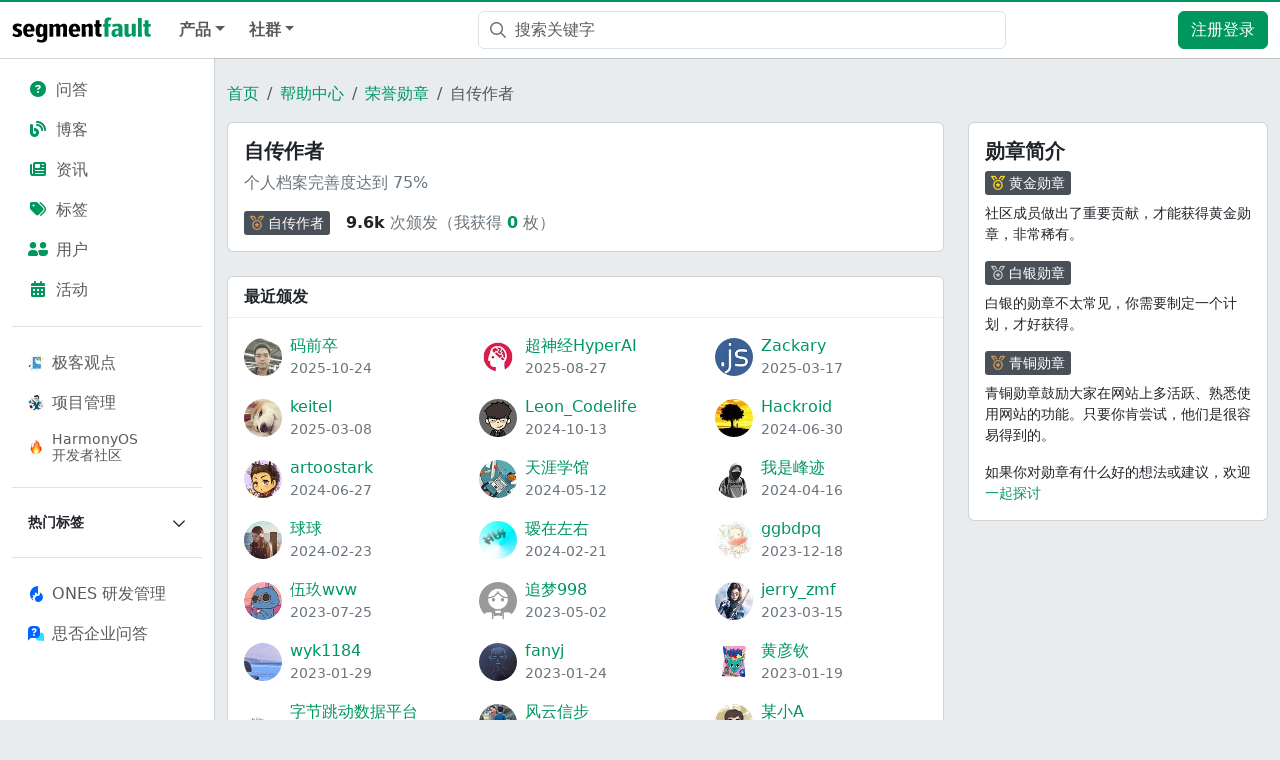

--- FILE ---
content_type: text/html; charset=utf-8
request_url: https://segmentfault.com/help/b/1120000000161424
body_size: 11781
content:
<!DOCTYPE html><html lang="zh"><head><meta charSet="utf-8"/><title>自传作者 - 勋章 - SegmentFault 思否</title><meta name="keywords" content="SegmentFault,思否,开发者社区,技术新闻资讯,技术问答社区,技术博客,技术笔记,技术号,技术圈,技术直播,在线编程,开源社区,开源项目,程序员,云计算,AI,区块链,前端,后端,小程序,安全,运维,软件开发,编程,cto,javascript,php,python,java,ios,android"/><meta name="description" content="SegmentFault 思否是中国专业的开发者技术社区。我们以技术问答、技术博客、技术课程、技术资讯为核心的产品形态，为开发者提供纯粹、高质的技术交流平台。"/><meta name="userId" id="SFUserId"/><meta name="userRank" id="SFUserRank"/><meta name="viewport" content="width=device-width, initial-scale=1, viewport-fit=cover, user-scalable=no"/><meta rel="apple-touch-icon" href="https://static.segmentfault.com/main_site_next/prod/touch-icon.png"/><meta name="msapplication-square150x150logo" content="https://static.segmentfault.com/main_site_next/prod/touch-icon.png"/><meta http-equiv="X-UA-Compatible" content="IE=edge, chrome=1"/><meta name="renderer" content="webkit"/><meta name="alexaVerifyID" content="LkzCRJ7rPEUwt6fVey2vhxiw1vQ"/><meta name="apple-itunes-app" content="app-id=958101793, app-argument="/><meta property="qc:admins" content="15317273575564615446375"/><meta name="msapplication-TileColor" content="#009a61"/><meta name="baidu_union_verify" content="361d9f81bc56b8d1183231151d2b8012"/><meta name="sogou_site_verification" content="MKVKCoIjwL"/><meta name="360-site-verification" content="737314c9bf48873a1a0a22295203d9d1"/><link rel="shortcut icon" type="image/x-icon" href="https://static.segmentfault.com/main_site_next/prod/favicon.ico"/><link rel="search" type="application/opensearchdescription+xml" href="/opensearch.xml" title="SegmentFault"/><link rel="alternate" type="application/atom+xml" href="/feeds/questions" title="SegmentFault \u6700\u65B0\u95EE\u9898"/><link rel="alternate" type="application/atom+xml" href="/feeds/blogs" title="SegmentFault \u6700\u65B0\u6587\u7AE0"/><meta name="next-head-count" content="22"/><link data-next-font="size-adjust" rel="preconnect" href="/" crossorigin="anonymous"/><link rel="preload" href="https://static.segmentfault.com/main_site_next/prod/_next/static/css/8a2de9abf59d619c.css" as="style"/><link rel="stylesheet" href="https://static.segmentfault.com/main_site_next/prod/_next/static/css/8a2de9abf59d619c.css" data-n-g=""/><noscript data-n-css=""></noscript><script defer="" nomodule="" src="https://static.segmentfault.com/main_site_next/prod/_next/static/chunks/polyfills-c67a75d1b6f99dc8.js"></script><script src="https://sponsor.segmentfault.com/spcjs.php?id=1&amp;block=1&amp;repu=0&amp;v=5f0a9217&amp;withtext=1" data-nscript="beforeInteractive"></script><script src="https://static.segmentfault.com/main_site_next/prod/_next/static/chunks/webpack-f827bc7f33b5aa2a.js" defer=""></script><script src="https://static.segmentfault.com/main_site_next/prod/_next/static/chunks/framework-b06a93d4cd434123.js" defer=""></script><script src="https://static.segmentfault.com/main_site_next/prod/_next/static/chunks/main-7b0e951b1aa6f444.js" defer=""></script><script src="https://static.segmentfault.com/main_site_next/prod/_next/static/chunks/pages/_app-d9ad664265b76de4.js" defer=""></script><script src="https://static.segmentfault.com/main_site_next/prod/_next/static/chunks/52406-891f5d3ea09b3790.js" defer=""></script><script src="https://static.segmentfault.com/main_site_next/prod/_next/static/chunks/pages/Help/Badges/Detail-39c9e35cca0cca78.js" defer=""></script><script src="https://static.segmentfault.com/main_site_next/prod/_next/static/wxHxOHVnMicBUXuifk5O0/_buildManifest.js" defer=""></script><script src="https://static.segmentfault.com/main_site_next/prod/_next/static/wxHxOHVnMicBUXuifk5O0/_ssgManifest.js" defer=""></script><style id="__jsx-8212bfc022b4cdcd">#header-tsearch-toogle .input{padding-left:36px}#header-tsearch-toogle .icon-search{position:absolute;height:100%;display:-webkit-box;display:-webkit-flex;display:-moz-box;display:-ms-flexbox;display:flex;-webkit-box-align:center;-webkit-align-items:center;-moz-box-align:center;-ms-flex-align:center;align-items:center;top:0;left:0;padding:0 8px 0 12px}#header-tsearch-toogle .icon-search:hover{cursor:pointer}#header-tsearch-toogle .dropdown-toggle::after{display:none!important}#header-tsearch-toogle .dropdown-item.active,#header-tsearch-toogle .dropdown-item>a:hover,#header-tsearch-toogle .dropdown-item>a:focus{text-decoration:none;color:#262626;background-color:#f8f9fa}#header-tsearch-toogle .search-name{width:22px;display:inline-block}</style><style id="__jsx-2108a53d9090f1a0">.sidebar-wrap{padding:12px;width:228px}.sidebar-wrap .nav-link{color:rgba(0,0,0,.65)}.sidebar-wrap .nav-link.active{background-color:var(--bs-gray-300);color:#000}.sidebar-wrap .nav-link:not(.active):hover{background-color:var(--bs-tertiary-bg);color:#000}.border-translucent{border-color:var(--bs-border-color-translucent)!important}</style><style id="__jsx-80e8f5238e210d47">.collapse-indicator{-webkit-transition:all.2s ease;-moz-transition:all.2s ease;-o-transition:all.2s ease;transition:all.2s ease}.expanding .collapse-indicator{-webkit-transform:rotate(180deg);-moz-transform:rotate(180deg);-ms-transform:rotate(180deg);-o-transform:rotate(180deg);transform:rotate(180deg)}</style><style id="__jsx-d705a1e555cbe1c8">.badge-detail-wrap .title{background:rgb(190,242,121)}.modal-z-index{z-index:2}</style><style id="__jsx-2318472a05b06d33">.badge-userInfo-wrap .name{word-wrap:break-word;word-break:break-all}</style><style id="__jsx-f0a81635f9598fdb">.weixin-qrcode{background:url(https://static.segmentfault.com/main_site_next/prod/_next/static/media/qr-code-common.fff548d0.png)no-repeat;-webkit-background-size:contain;-moz-background-size:contain;-o-background-size:contain;background-size:contain;width:86px;height:86px}.popover .arrow{margin:0}</style></head><body><div id="__next"><div class="d-none d-lg-block text-center"><div id="OA_holder_5" class="OA_holder" style="display:none"></div></div><div id="root-top-container"></div><header id="sf-header" role="navigation" class="bg-white sticky-top d-flex justify-content-between align-items-center navbar navbar-expand-lg navbar-light"><button type="button" aria-label="Toggle navigation" class="me-2 navbar-toggler collapsed"><span class="navbar-toggler-icon"></span></button><div class="left-wrap d-flex justify-content-between align-items-center nav-grow "><a href="/" target="_self" class="me-3 me-md-0 me-lg-3 navbar-brand"><img src="https://static.segmentfault.com/main_site_next/prod/_next/static/media/logo-b.1ef53c6e.svg" width="139" height="26" class="d-none d-lg-block" alt="segmentfault"/><img src="https://static.segmentfault.com/main_site_next/prod/_next/static/media/sf-icon-small.4d244289.svg" width="30" height="30" class="d-block d-lg-none" alt="segmentfault"/></a><div class="d-flex d-lg-none align-items-center"><a href="/search" aria-label="搜索" class="d-inline-block text-center text-secondary position-relative" style="font-size:20px;width:44px"><i class="fa-fw far fa-magnifying-glass"></i></a><a class="btn btn-primary d-lg-none ms-2" href="/user/login">注册登录</a></div></div><div class="justify-content-between d-none d-lg-flex navbar-collapse collapse"><div class="fw-bold navbar-nav"><div class="nav-item dropdown"><a aria-expanded="false" role="button" class="dropdown-toggle nav-link" tabindex="0" href="#">产品</a></div><div class="nav-item dropdown"><a aria-expanded="false" role="button" class="dropdown-toggle nav-link" tabindex="0" href="#">社群</a></div></div><div class="px-3 flex-fill justify-content-center" style="max-width:560px"><div id="header-tsearch-toogle" class="flex-fill dropdown"><div class="position-relative dropdown-toggle" id="react-aria-3" aria-expanded="false"><div class="icon-search"><i class="far fa-magnifying-glass text-secondary"></i></div><form action="/search" autoComplete="off" class=""><input name="q" placeholder="搜索关键字" aria-label="搜索" type="text" class="me-sm-2 w-100 input form-control" value=""/></form></div><div data-bs-popper="static" class="w-100 dropdown-menu"><a href="https://www.bing.com/search?q=site:segmentfault.com%20" target="_blank" aria-selected="false" data-rr-ui-dropdown-item="" class="dropdown-item"><span class="search-name"></span>使用“Bing”搜本站</a><a href="https://cse.google.com/cse?cx=007438528117617975633:unedhtbhte0&amp;q=" target="_blank" aria-selected="false" data-rr-ui-dropdown-item="" class="dropdown-item"><span class="search-name"></span>使用“Google”搜本站</a><a href="http://www.baidu.com/s?wd=site%3Asegmentfault.com%20" target="_blank" aria-selected="false" data-rr-ui-dropdown-item="" class="dropdown-item"><span class="search-name"></span>使用“百度”搜本站</a><a href="/search?q=" target="_self" aria-selected="true" data-rr-ui-dropdown-item="" class="dropdown-item active"><span class="search-name">✓</span>站内搜索</a></div></div></div><nav class="p-0 navbar navbar-expand navbar-light"><div class="me-2 me-md-0 nav-item"><a href="/user/login" class="btn btn-primary">注册登录</a></div></nav></div><div class="d-block d-lg-none offcanvas offcanvas-start"><div class="offcanvas-header"><button type="button" class="btn-close" aria-label="Close"></button></div><div class="p-0 offcanvas-body"><div class="sidebar-wrap position-sticky bg-white border-end border-translucent overflow-y-auto w-100 p-3" style="top:48px;height:calc(100dvh - 48px)"><div class="flex-column nav nav-pills"><a data-rr-ui-event-key="/questions" class="nav-link" href="/questions"><i class="fas fa-fw fa-circle-question text-primary me-2"></i>问答</a><a data-rr-ui-event-key="/blogs" class="nav-link" href="/blogs"><i class="fas fa-blog fa-fw text-primary me-2"></i>博客</a><a data-rr-ui-event-key="/news" class="nav-link" href="/news"><i class="fas fa-newspaper fa-fw text-primary me-2"></i>资讯</a><a data-rr-ui-event-key="/tags" class="nav-link" href="/tags"><i class="fas fa-tags fa-fw text-primary me-2"></i>标签</a><a data-rr-ui-event-key="/users" class="nav-link" href="/users"><i class="fas fa-user-group-simple fa-fw text-primary me-2"></i>用户</a><a data-rr-ui-event-key="/events" class="nav-link" href="/events"><i class="fas fa-calendar-days fa-fw text-primary me-2"></i>活动</a></div><hr class="border-top opacity-100"/><div class="flex-column nav nav-pills"><a data-rr-ui-event-key="/site/thinking" class="d-flex align-items-center nav-link" href="/site/thinking"><img src="https://avatar-static.segmentfault.com/159/147/1591470715-67498d9667680_tiny24" class="me-2" width="16" height="16" alt="logo"/>极客观点</a><a data-rr-ui-event-key="/site/rdmanagement" class="d-flex align-items-center nav-link" href="/site/rdmanagement"><img src="https://avatar-static.segmentfault.com/297/875/2978758509-67498f579c239_tiny24" class="me-2" width="16" height="16" alt="logo"/>项目管理</a><a style="line-height:1.2" data-rr-ui-event-key="/brand/harmonyos-next" class="d-flex align-items-center font-size-14 nav-link" href="/brand/harmonyos-next"><img src="https://static.segmentfault.com/main_site_next/prod/_next/static/media/icon-brand-harmonyos.f1e421bb.png" class="me-2" width="16" height="16" alt="logo"/>HarmonyOS<br/>开发者社区</a></div><hr class="border-top opacity-100"/><div class="accordion accordion-flush"><div class="flex-column nav nav-pills"><div class="w-100 nav-item"><button class="text-nowrap d-flex flex-nowrap align-items-center w-100 fw-bold font-size-14 link-dark nav-link"><span class="me-auto text-truncate">热门标签</span><i class="collapse-indicator far fa-chevron-down"></i></button><div class="accordion-collapse collapse"><div class="w-100 nav-item"><a data-rr-ui-event-key="/t/javascript" class="text-nowrap d-flex flex-nowrap align-items-center w-100 nav-link" href="/t/javascript"><i class="me-2 far fa-tag"></i><span class="me-auto text-truncate">javascript</span></a></div><div class="w-100 nav-item"><a data-rr-ui-event-key="/t/前端" class="text-nowrap d-flex flex-nowrap align-items-center w-100 nav-link" href="/t/前端"><i class="me-2 far fa-tag"></i><span class="me-auto text-truncate">前端</span></a></div><div class="w-100 nav-item"><a data-rr-ui-event-key="/t/python" class="text-nowrap d-flex flex-nowrap align-items-center w-100 nav-link" href="/t/python"><i class="me-2 far fa-tag"></i><span class="me-auto text-truncate">python</span></a></div><div class="w-100 nav-item"><a data-rr-ui-event-key="/t/node.js" class="text-nowrap d-flex flex-nowrap align-items-center w-100 nav-link" href="/t/node.js"><i class="me-2 far fa-tag"></i><span class="me-auto text-truncate">node.js</span></a></div><div class="w-100 nav-item"><a data-rr-ui-event-key="/t/react" class="text-nowrap d-flex flex-nowrap align-items-center w-100 nav-link" href="/t/react"><i class="me-2 far fa-tag"></i><span class="me-auto text-truncate">react</span></a></div><div class="w-100 nav-item"><a data-rr-ui-event-key="/t/vue.js" class="text-nowrap d-flex flex-nowrap align-items-center w-100 nav-link" href="/t/vue.js"><i class="me-2 far fa-tag"></i><span class="me-auto text-truncate">vue.js</span></a></div><div class="w-100 nav-item"><a data-rr-ui-event-key="/t/php" class="text-nowrap d-flex flex-nowrap align-items-center w-100 nav-link" href="/t/php"><i class="me-2 far fa-tag"></i><span class="me-auto text-truncate">php</span></a></div><div class="w-100 nav-item"><a data-rr-ui-event-key="/t/laravel" class="text-nowrap d-flex flex-nowrap align-items-center w-100 nav-link" href="/t/laravel"><i class="me-2 far fa-tag"></i><span class="me-auto text-truncate">laravel</span></a></div><div class="w-100 nav-item"><a data-rr-ui-event-key="/t/go" class="text-nowrap d-flex flex-nowrap align-items-center w-100 nav-link" href="/t/go"><i class="me-2 far fa-tag"></i><span class="me-auto text-truncate">go</span></a></div><div class="w-100 nav-item"><a data-rr-ui-event-key="/t/人工智能" class="text-nowrap d-flex flex-nowrap align-items-center w-100 nav-link" href="/t/人工智能"><i class="me-2 far fa-tag"></i><span class="me-auto text-truncate">人工智能</span></a></div><div class="w-100 nav-item"><a data-rr-ui-event-key="/t/mysql" class="text-nowrap d-flex flex-nowrap align-items-center w-100 nav-link" href="/t/mysql"><i class="me-2 far fa-tag"></i><span class="me-auto text-truncate">mysql</span></a></div><div class="w-100 nav-item"><a data-rr-ui-event-key="/t/linux" class="text-nowrap d-flex flex-nowrap align-items-center w-100 nav-link" href="/t/linux"><i class="me-2 far fa-tag"></i><span class="me-auto text-truncate">linux</span></a></div><div class="w-100 nav-item"><a data-rr-ui-event-key="/t/ios" class="text-nowrap d-flex flex-nowrap align-items-center w-100 nav-link" href="/t/ios"><i class="me-2 far fa-tag"></i><span class="me-auto text-truncate">ios</span></a></div><div class="w-100 nav-item"><a data-rr-ui-event-key="/t/java" class="text-nowrap d-flex flex-nowrap align-items-center w-100 nav-link" href="/t/java"><i class="me-2 far fa-tag"></i><span class="me-auto text-truncate">java</span></a></div><div class="w-100 nav-item"><a data-rr-ui-event-key="/t/android" class="text-nowrap d-flex flex-nowrap align-items-center w-100 nav-link" href="/t/android"><i class="me-2 far fa-tag"></i><span class="me-auto text-truncate">android</span></a></div><div class="w-100 nav-item"><a data-rr-ui-event-key="/t/css" class="text-nowrap d-flex flex-nowrap align-items-center w-100 nav-link" href="/t/css"><i class="me-2 far fa-tag"></i><span class="me-auto text-truncate">css</span></a></div><div class="w-100 nav-item"><a data-rr-ui-event-key="/t/typescript" class="text-nowrap d-flex flex-nowrap align-items-center w-100 nav-link" href="/t/typescript"><i class="me-2 far fa-tag"></i><span class="me-auto text-truncate">typescript</span></a></div><div class="w-100 nav-item"><a data-rr-ui-event-key="/t/spring" class="text-nowrap d-flex flex-nowrap align-items-center w-100 nav-link" href="/t/spring"><i class="me-2 far fa-tag"></i><span class="me-auto text-truncate">spring</span></a></div><div class="w-100 nav-item"><a data-rr-ui-event-key="/t/程序员" class="text-nowrap d-flex flex-nowrap align-items-center w-100 nav-link" href="/t/程序员"><i class="me-2 far fa-tag"></i><span class="me-auto text-truncate">程序员</span></a></div></div></div></div></div><hr class="border-top opacity-100"/><div class="flex-column mb-4 nav nav-pills"><a href="https://ones.cn/?utm_term=ONES%C2%A0%E7%A0%94%E5%8F%91%E7%AE%A1%E7%90%86&amp;utm_campaign=%E9%A6%96%E9%A1%B5%E6%A0%87%E7%AD%BE&amp;_channel_track_key=myqX1C0f&amp;utm_source=%E6%80%9D%E5%90%A6%E8%BD%AC%20ONES" target="_blank" data-rr-ui-event-key="https://ones.cn/?utm_term=ONES%C2%A0%E7%A0%94%E5%8F%91%E7%AE%A1%E7%90%86&amp;utm_campaign=%E9%A6%96%E9%A1%B5%E6%A0%87%E7%AD%BE&amp;_channel_track_key=myqX1C0f&amp;utm_source=%E6%80%9D%E5%90%A6%E8%BD%AC%20ONES" class="d-flex align-items-center nav-link"><img class="me-2" src="https://static.segmentfault.com/main_site_next/prod/_next/static/media/logo-ones.2e4d7b04.svg" width="16" height="16" alt="logo"/><span>ONES 研发管理</span></a><a href="https://business.segmentfault.com/answer-ee" target="_blank" data-rr-ui-event-key="https://business.segmentfault.com/answer-ee" class="d-flex align-items-center nav-link"><img class="me-2" src="https://static.segmentfault.com/main_site_next/prod/_next/static/media/logo-answer.b0220a1c.svg" width="16" height="16" alt="logo"/><span>思否企业问答</span></a></div></div></div></div></header><div class="d-flex"><div class="sidebar-wrap position-sticky bg-white border-end border-translucent overflow-y-auto d-none d-lg-block" style="top:58px;height:calc(100dvh - 58px)"><div class="flex-column nav nav-pills"><a data-rr-ui-event-key="/questions" class="nav-link" href="/questions"><i class="fas fa-fw fa-circle-question text-primary me-2"></i>问答</a><a data-rr-ui-event-key="/blogs" class="nav-link" href="/blogs"><i class="fas fa-blog fa-fw text-primary me-2"></i>博客</a><a data-rr-ui-event-key="/news" class="nav-link" href="/news"><i class="fas fa-newspaper fa-fw text-primary me-2"></i>资讯</a><a data-rr-ui-event-key="/tags" class="nav-link" href="/tags"><i class="fas fa-tags fa-fw text-primary me-2"></i>标签</a><a data-rr-ui-event-key="/users" class="nav-link" href="/users"><i class="fas fa-user-group-simple fa-fw text-primary me-2"></i>用户</a><a data-rr-ui-event-key="/events" class="nav-link" href="/events"><i class="fas fa-calendar-days fa-fw text-primary me-2"></i>活动</a></div><hr class="border-top opacity-100"/><div class="flex-column nav nav-pills"><a data-rr-ui-event-key="/site/thinking" class="d-flex align-items-center nav-link" href="/site/thinking"><img src="https://avatar-static.segmentfault.com/159/147/1591470715-67498d9667680_tiny24" class="me-2" width="16" height="16" alt="logo"/>极客观点</a><a data-rr-ui-event-key="/site/rdmanagement" class="d-flex align-items-center nav-link" href="/site/rdmanagement"><img src="https://avatar-static.segmentfault.com/297/875/2978758509-67498f579c239_tiny24" class="me-2" width="16" height="16" alt="logo"/>项目管理</a><a style="line-height:1.2" data-rr-ui-event-key="/brand/harmonyos-next" class="d-flex align-items-center font-size-14 nav-link" href="/brand/harmonyos-next"><img src="https://static.segmentfault.com/main_site_next/prod/_next/static/media/icon-brand-harmonyos.f1e421bb.png" class="me-2" width="16" height="16" alt="logo"/>HarmonyOS<br/>开发者社区</a></div><hr class="border-top opacity-100"/><div class="accordion accordion-flush"><div class="flex-column nav nav-pills"><div class="w-100 nav-item"><button class="text-nowrap d-flex flex-nowrap align-items-center w-100 fw-bold font-size-14 link-dark nav-link"><span class="me-auto text-truncate">热门标签</span><i class="collapse-indicator far fa-chevron-down"></i></button><div class="accordion-collapse collapse"><div class="w-100 nav-item"><a data-rr-ui-event-key="/t/javascript" class="text-nowrap d-flex flex-nowrap align-items-center w-100 nav-link" href="/t/javascript"><i class="me-2 far fa-tag"></i><span class="me-auto text-truncate">javascript</span></a></div><div class="w-100 nav-item"><a data-rr-ui-event-key="/t/前端" class="text-nowrap d-flex flex-nowrap align-items-center w-100 nav-link" href="/t/前端"><i class="me-2 far fa-tag"></i><span class="me-auto text-truncate">前端</span></a></div><div class="w-100 nav-item"><a data-rr-ui-event-key="/t/python" class="text-nowrap d-flex flex-nowrap align-items-center w-100 nav-link" href="/t/python"><i class="me-2 far fa-tag"></i><span class="me-auto text-truncate">python</span></a></div><div class="w-100 nav-item"><a data-rr-ui-event-key="/t/node.js" class="text-nowrap d-flex flex-nowrap align-items-center w-100 nav-link" href="/t/node.js"><i class="me-2 far fa-tag"></i><span class="me-auto text-truncate">node.js</span></a></div><div class="w-100 nav-item"><a data-rr-ui-event-key="/t/react" class="text-nowrap d-flex flex-nowrap align-items-center w-100 nav-link" href="/t/react"><i class="me-2 far fa-tag"></i><span class="me-auto text-truncate">react</span></a></div><div class="w-100 nav-item"><a data-rr-ui-event-key="/t/vue.js" class="text-nowrap d-flex flex-nowrap align-items-center w-100 nav-link" href="/t/vue.js"><i class="me-2 far fa-tag"></i><span class="me-auto text-truncate">vue.js</span></a></div><div class="w-100 nav-item"><a data-rr-ui-event-key="/t/php" class="text-nowrap d-flex flex-nowrap align-items-center w-100 nav-link" href="/t/php"><i class="me-2 far fa-tag"></i><span class="me-auto text-truncate">php</span></a></div><div class="w-100 nav-item"><a data-rr-ui-event-key="/t/laravel" class="text-nowrap d-flex flex-nowrap align-items-center w-100 nav-link" href="/t/laravel"><i class="me-2 far fa-tag"></i><span class="me-auto text-truncate">laravel</span></a></div><div class="w-100 nav-item"><a data-rr-ui-event-key="/t/go" class="text-nowrap d-flex flex-nowrap align-items-center w-100 nav-link" href="/t/go"><i class="me-2 far fa-tag"></i><span class="me-auto text-truncate">go</span></a></div><div class="w-100 nav-item"><a data-rr-ui-event-key="/t/人工智能" class="text-nowrap d-flex flex-nowrap align-items-center w-100 nav-link" href="/t/人工智能"><i class="me-2 far fa-tag"></i><span class="me-auto text-truncate">人工智能</span></a></div><div class="w-100 nav-item"><a data-rr-ui-event-key="/t/mysql" class="text-nowrap d-flex flex-nowrap align-items-center w-100 nav-link" href="/t/mysql"><i class="me-2 far fa-tag"></i><span class="me-auto text-truncate">mysql</span></a></div><div class="w-100 nav-item"><a data-rr-ui-event-key="/t/linux" class="text-nowrap d-flex flex-nowrap align-items-center w-100 nav-link" href="/t/linux"><i class="me-2 far fa-tag"></i><span class="me-auto text-truncate">linux</span></a></div><div class="w-100 nav-item"><a data-rr-ui-event-key="/t/ios" class="text-nowrap d-flex flex-nowrap align-items-center w-100 nav-link" href="/t/ios"><i class="me-2 far fa-tag"></i><span class="me-auto text-truncate">ios</span></a></div><div class="w-100 nav-item"><a data-rr-ui-event-key="/t/java" class="text-nowrap d-flex flex-nowrap align-items-center w-100 nav-link" href="/t/java"><i class="me-2 far fa-tag"></i><span class="me-auto text-truncate">java</span></a></div><div class="w-100 nav-item"><a data-rr-ui-event-key="/t/android" class="text-nowrap d-flex flex-nowrap align-items-center w-100 nav-link" href="/t/android"><i class="me-2 far fa-tag"></i><span class="me-auto text-truncate">android</span></a></div><div class="w-100 nav-item"><a data-rr-ui-event-key="/t/css" class="text-nowrap d-flex flex-nowrap align-items-center w-100 nav-link" href="/t/css"><i class="me-2 far fa-tag"></i><span class="me-auto text-truncate">css</span></a></div><div class="w-100 nav-item"><a data-rr-ui-event-key="/t/typescript" class="text-nowrap d-flex flex-nowrap align-items-center w-100 nav-link" href="/t/typescript"><i class="me-2 far fa-tag"></i><span class="me-auto text-truncate">typescript</span></a></div><div class="w-100 nav-item"><a data-rr-ui-event-key="/t/spring" class="text-nowrap d-flex flex-nowrap align-items-center w-100 nav-link" href="/t/spring"><i class="me-2 far fa-tag"></i><span class="me-auto text-truncate">spring</span></a></div><div class="w-100 nav-item"><a data-rr-ui-event-key="/t/程序员" class="text-nowrap d-flex flex-nowrap align-items-center w-100 nav-link" href="/t/程序员"><i class="me-2 far fa-tag"></i><span class="me-auto text-truncate">程序员</span></a></div></div></div></div></div><hr class="border-top opacity-100"/><div class="flex-column mb-4 nav nav-pills"><a href="https://ones.cn/?utm_term=ONES%C2%A0%E7%A0%94%E5%8F%91%E7%AE%A1%E7%90%86&amp;utm_campaign=%E9%A6%96%E9%A1%B5%E6%A0%87%E7%AD%BE&amp;_channel_track_key=myqX1C0f&amp;utm_source=%E6%80%9D%E5%90%A6%E8%BD%AC%20ONES" target="_blank" data-rr-ui-event-key="https://ones.cn/?utm_term=ONES%C2%A0%E7%A0%94%E5%8F%91%E7%AE%A1%E7%90%86&amp;utm_campaign=%E9%A6%96%E9%A1%B5%E6%A0%87%E7%AD%BE&amp;_channel_track_key=myqX1C0f&amp;utm_source=%E6%80%9D%E5%90%A6%E8%BD%AC%20ONES" class="d-flex align-items-center nav-link"><img class="me-2" src="https://static.segmentfault.com/main_site_next/prod/_next/static/media/logo-ones.2e4d7b04.svg" width="16" height="16" alt="logo"/><span>ONES 研发管理</span></a><a href="https://business.segmentfault.com/answer-ee" target="_blank" data-rr-ui-event-key="https://business.segmentfault.com/answer-ee" class="d-flex align-items-center nav-link"><img class="me-2" src="https://static.segmentfault.com/main_site_next/prod/_next/static/media/logo-answer.b0220a1c.svg" width="16" height="16" alt="logo"/><span>思否企业问答</span></a></div></div><div class="flex-fill mw-100"><div class="mb-5 pt-4 badge-detail-wrap container"><nav aria-label="breadcrumb" class="mx-4 mx-md-0"><ol class="breadcrumb"><li class="breadcrumb-item"><a href="/">首页</a></li><li class="breadcrumb-item"><a href="/help">帮助中心</a></li><li class="breadcrumb-item"><a href="/help/badges">荣誉勋章</a></li><li class="breadcrumb-item active" aria-current="page">自传作者</li></ol></nav><div class="row"><div class="col-12 col-xl w-0 col"><div class="mb-4 card"><div class="card-body"><h5>自传作者</h5><div class="text-secondary"><p>个人档案完善度达到 75%</p></div><div class="d-flex align-items-center"><a class=" flex-shrink-0 badge-tag badge-medal " href="/help/b/1120000000161424"><i class="far fa-medal me-1 bronze"></i><span class="text-white">自传作者</span></a><div class="ms-3 text-secondary"><span class="text-body fw-bold">9.6k</span> <!-- -->次颁发（我获得<!-- --> <a href="/help/b/1120000000161424?userId=undefined" class="text-primary fw-bold">0</a> <!-- -->枚）</div></div></div></div><div class="card"><div class="bg-transparent card-header"><strong>最近颁发</strong></div><div class="card-body"><div class="row"><div class="mb-3 col-lg-4 col-12"><div class="d-flex badge-userInfo-wrap align-items-center"><a href="/u/jacklijie"><div class="position-relative sflex-center rounded-circle flex-shrink-0 " style="width:38px;height:38px"><img src="https://avatar-static.segmentfault.com/215/683/2156838543-575e6e11804e8_big64" alt="头像" class="w-100 h-100 position-absolute left-0 top-0 rounded-circle bg-white"/></div></a><div class="ms-2"><a href="/u/jacklijie" class="link-primary name">码前卒</a><div class="text-secondary font-size-14">2025-10-24</div></div></div></div><div class="mb-3 col-lg-4 col-12"><div class="d-flex badge-userInfo-wrap align-items-center"><a href="/u/chaoshenjinghyperai"><div class="position-relative sflex-center rounded-circle flex-shrink-0 " style="width:38px;height:38px"><img src="https://avatar-static.segmentfault.com/328/674/3286743184-68aeba39aebb8_big64" alt="头像" class="w-100 h-100 position-absolute left-0 top-0 rounded-circle bg-white"/></div></a><div class="ms-2"><a href="/u/chaoshenjinghyperai" class="link-primary name">超神经HyperAI</a><div class="text-secondary font-size-14">2025-08-27</div></div></div></div><div class="mb-3 col-lg-4 col-12"><div class="d-flex badge-userInfo-wrap align-items-center"><a href="/u/zackary"><div class="position-relative sflex-center rounded-circle flex-shrink-0 " style="width:38px;height:38px"><img src="https://avatar-static.segmentfault.com/168/991/1689919988-5805c0c5ec578_big64" alt="头像" class="w-100 h-100 position-absolute left-0 top-0 rounded-circle bg-white"/></div></a><div class="ms-2"><a href="/u/zackary" class="link-primary name">Zackary</a><div class="text-secondary font-size-14">2025-03-17</div></div></div></div><div class="mb-3 col-lg-4 col-12"><div class="d-flex badge-userInfo-wrap align-items-center"><a href="/u/keitel"><div class="position-relative sflex-center rounded-circle flex-shrink-0 " style="width:38px;height:38px"><img src="https://avatar-static.segmentfault.com/467/316/467316228-581b2ba8537ee_big64" alt="头像" class="w-100 h-100 position-absolute left-0 top-0 rounded-circle bg-white"/></div></a><div class="ms-2"><a href="/u/keitel" class="link-primary name">keitel</a><div class="text-secondary font-size-14">2025-03-09</div></div></div></div><div class="mb-3 col-lg-4 col-12"><div class="d-flex badge-userInfo-wrap align-items-center"><a href="/u/leoncodelife"><div class="position-relative sflex-center rounded-circle flex-shrink-0 " style="width:38px;height:38px"><img src="https://avatar-static.segmentfault.com/791/715/791715401-670bc2746e64b_big64" alt="头像" class="w-100 h-100 position-absolute left-0 top-0 rounded-circle bg-white"/></div></a><div class="ms-2"><a href="/u/leoncodelife" class="link-primary name">Leon_Codelife</a><div class="text-secondary font-size-14">2024-10-13</div></div></div></div><div class="mb-3 col-lg-4 col-12"><div class="d-flex badge-userInfo-wrap align-items-center"><a href="/u/hackroid"><div class="position-relative sflex-center rounded-circle flex-shrink-0 " style="width:38px;height:38px"><img src="https://avatar-static.segmentfault.com/608/524/608524540-588024465c70c_big64" alt="头像" class="w-100 h-100 position-absolute left-0 top-0 rounded-circle bg-white"/></div></a><div class="ms-2"><a href="/u/hackroid" class="link-primary name">Hackroid</a><div class="text-secondary font-size-14">2024-06-30</div></div></div></div><div class="mb-3 col-lg-4 col-12"><div class="d-flex badge-userInfo-wrap align-items-center"><a href="/u/artoostark"><div class="position-relative sflex-center rounded-circle flex-shrink-0 " style="width:38px;height:38px"><img src="https://avatar-static.segmentfault.com/127/251/1272519707-572ee5611716b_big64" alt="头像" class="w-100 h-100 position-absolute left-0 top-0 rounded-circle bg-white"/></div></a><div class="ms-2"><a href="/u/artoostark" class="link-primary name">artoostark</a><div class="text-secondary font-size-14">2024-06-27</div></div></div></div><div class="mb-3 col-lg-4 col-12"><div class="d-flex badge-userInfo-wrap align-items-center"><a href="/u/kevinzhw"><div class="position-relative sflex-center rounded-circle flex-shrink-0 " style="width:38px;height:38px"><img src="https://avatar-static.segmentfault.com/366/042/3660421182-6640e0d19d76f_big64" alt="头像" class="w-100 h-100 position-absolute left-0 top-0 rounded-circle bg-white"/></div></a><div class="ms-2"><a href="/u/kevinzhw" class="link-primary name">天涯学馆</a><div class="text-secondary font-size-14">2024-05-12</div></div></div></div><div class="mb-3 col-lg-4 col-12"><div class="d-flex badge-userInfo-wrap align-items-center"><a href="/u/dihaifeng91"><div class="position-relative sflex-center rounded-circle flex-shrink-0 " style="width:38px;height:38px"><img src="https://avatar-static.segmentfault.com/257/621/257621922-5eb0b65b31787_big64" alt="头像" class="w-100 h-100 position-absolute left-0 top-0 rounded-circle bg-white"/></div></a><div class="ms-2"><a href="/u/dihaifeng91" class="link-primary name">我是峰迹</a><div class="text-secondary font-size-14">2024-04-16</div></div></div></div><div class="mb-3 col-lg-4 col-12"><div class="d-flex badge-userInfo-wrap align-items-center"><a href="/u/bobo_yf"><div class="position-relative sflex-center rounded-circle flex-shrink-0 " style="width:38px;height:38px"><img src="https://avatar-static.segmentfault.com/115/499/1154994869-65d856c11094d_big64" alt="头像" class="w-100 h-100 position-absolute left-0 top-0 rounded-circle bg-white"/></div></a><div class="ms-2"><a href="/u/bobo_yf" class="link-primary name">球球</a><div class="text-secondary font-size-14">2024-02-23</div></div></div></div><div class="mb-3 col-lg-4 col-12"><div class="d-flex badge-userInfo-wrap align-items-center"><a href="/u/youngxhui"><div class="position-relative sflex-center rounded-circle flex-shrink-0 " style="width:38px;height:38px"><img src="https://avatar-static.segmentfault.com/232/296/2322960521-57e7bc2a4b94b_big64" alt="头像" class="w-100 h-100 position-absolute left-0 top-0 rounded-circle bg-white"/></div></a><div class="ms-2"><a href="/u/youngxhui" class="link-primary name">瑷在左右</a><div class="text-secondary font-size-14">2024-02-22</div></div></div></div><div class="mb-3 col-lg-4 col-12"><div class="d-flex badge-userInfo-wrap align-items-center"><a href="/u/ggbdpq"><div class="position-relative sflex-center rounded-circle flex-shrink-0 " style="width:38px;height:38px"><img src="https://avatar-static.segmentfault.com/203/294/2032947150-604e20d1cb512_big64" alt="头像" class="w-100 h-100 position-absolute left-0 top-0 rounded-circle bg-white"/></div></a><div class="ms-2"><a href="/u/ggbdpq" class="link-primary name">ggbdpq</a><div class="text-secondary font-size-14">2023-12-18</div></div></div></div><div class="mb-3 col-lg-4 col-12"><div class="d-flex badge-userInfo-wrap align-items-center"><a href="/u/wujiuwvw"><div class="position-relative sflex-center rounded-circle flex-shrink-0 " style="width:38px;height:38px"><img src="https://avatar-static.segmentfault.com/422/401/4224015485-64bf29218776f_big64" alt="头像" class="w-100 h-100 position-absolute left-0 top-0 rounded-circle bg-white"/></div></a><div class="ms-2"><a href="/u/wujiuwvw" class="link-primary name">伍玖wvw</a><div class="text-secondary font-size-14">2023-07-25</div></div></div></div><div class="mb-3 col-lg-4 col-12"><div class="d-flex badge-userInfo-wrap align-items-center"><a href="/u/zhuimeng998"><div class="position-relative sflex-center rounded-circle flex-shrink-0 " style="width:38px;height:38px"><img src="https://image-static.segmentfault.com/317/931/3179314346-5f61e47221e07" alt="头像" class="w-100 h-100 position-absolute left-0 top-0 rounded-circle bg-white"/></div></a><div class="ms-2"><a href="/u/zhuimeng998" class="link-primary name">追梦998</a><div class="text-secondary font-size-14">2023-05-02</div></div></div></div><div class="mb-3 col-lg-4 col-12"><div class="d-flex badge-userInfo-wrap align-items-center"><a href="/u/jerry_5a4daa8c1ba7d"><div class="position-relative sflex-center rounded-circle flex-shrink-0 " style="width:38px;height:38px"><img src="https://avatar-static.segmentfault.com/257/061/2570613620-629104927efc9_big64" alt="头像" class="w-100 h-100 position-absolute left-0 top-0 rounded-circle bg-white"/></div></a><div class="ms-2"><a href="/u/jerry_5a4daa8c1ba7d" class="link-primary name">jerry_zmf</a><div class="text-secondary font-size-14">2023-03-15</div></div></div></div><div class="mb-3 col-lg-4 col-12"><div class="d-flex badge-userInfo-wrap align-items-center"><a href="/u/wyk1184"><div class="position-relative sflex-center rounded-circle flex-shrink-0 " style="width:38px;height:38px"><img src="https://avatar-static.segmentfault.com/145/814/1458140999-63d62126c201a_big64" alt="头像" class="w-100 h-100 position-absolute left-0 top-0 rounded-circle bg-white"/></div></a><div class="ms-2"><a href="/u/wyk1184" class="link-primary name">wyk1184</a><div class="text-secondary font-size-14">2023-01-29</div></div></div></div><div class="mb-3 col-lg-4 col-12"><div class="d-flex badge-userInfo-wrap align-items-center"><a href="/u/fanyj"><div class="position-relative sflex-center rounded-circle flex-shrink-0 " style="width:38px;height:38px"><img src="https://avatar-static.segmentfault.com/154/667/1546677300-63cfbc794cb9e_big64" alt="头像" class="w-100 h-100 position-absolute left-0 top-0 rounded-circle bg-white"/></div></a><div class="ms-2"><a href="/u/fanyj" class="link-primary name">fanyj</a><div class="text-secondary font-size-14">2023-01-24</div></div></div></div><div class="mb-3 col-lg-4 col-12"><div class="d-flex badge-userInfo-wrap align-items-center"><a href="/u/huangyanqin"><div class="position-relative sflex-center rounded-circle flex-shrink-0 " style="width:38px;height:38px"><img src="https://avatar-static.segmentfault.com/190/990/1909901992-63c8a6233cd43_big64" alt="头像" class="w-100 h-100 position-absolute left-0 top-0 rounded-circle bg-white"/></div></a><div class="ms-2"><a href="/u/huangyanqin" class="link-primary name">黄彦钦</a><div class="text-secondary font-size-14">2023-01-19</div></div></div></div><div class="mb-3 col-lg-4 col-12"><div class="d-flex badge-userInfo-wrap align-items-center"><a href="/u/bytedata"><div class="position-relative sflex-center rounded-circle flex-shrink-0 " style="width:38px;height:38px"><img src="https://avatar-static.segmentfault.com/339/878/3398787857-61d7fd2bb21dc_big64" alt="头像" class="w-100 h-100 position-absolute left-0 top-0 rounded-circle bg-white"/></div></a><div class="ms-2"><a href="/u/bytedata" class="link-primary name">字节跳动数据平台</a><div class="text-secondary font-size-14">2023-01-10</div></div></div></div><div class="mb-3 col-lg-4 col-12"><div class="d-flex badge-userInfo-wrap align-items-center"><a href="/u/bryansharp"><div class="position-relative sflex-center rounded-circle flex-shrink-0 " style="width:38px;height:38px"><img src="https://avatar-static.segmentfault.com/833/813/833813898-63c52f8a6ad7f_big64" alt="头像" class="w-100 h-100 position-absolute left-0 top-0 rounded-circle bg-white"/></div></a><div class="ms-2"><a href="/u/bryansharp" class="link-primary name">风云信步</a><div class="text-secondary font-size-14">2023-01-08</div></div></div></div><div class="mb-3 col-lg-4 col-12"><div class="d-flex badge-userInfo-wrap align-items-center"><a href="/u/xiaoa"><div class="position-relative sflex-center rounded-circle flex-shrink-0 " style="width:38px;height:38px"><img src="https://avatar-static.segmentfault.com/243/051/2430516915-669fe31b3c358_big64" alt="头像" class="w-100 h-100 position-absolute left-0 top-0 rounded-circle bg-white"/></div></a><div class="ms-2"><a href="/u/xiaoa" class="link-primary name">某小A</a><div class="text-secondary font-size-14">2022-12-26</div></div></div></div><div class="mb-3 col-lg-4 col-12"><div class="d-flex badge-userInfo-wrap align-items-center"><a href="/u/yaocloud"><div class="position-relative sflex-center rounded-circle flex-shrink-0 " style="width:38px;height:38px"><img src="https://image-static.segmentfault.com/317/931/3179314346-5f61e47221e07" alt="头像" class="w-100 h-100 position-absolute left-0 top-0 rounded-circle bg-white"/></div></a><div class="ms-2"><a href="/u/yaocloud" class="link-primary name">Yao半仙</a><div class="text-secondary font-size-14">2022-12-20</div></div></div></div><div class="mb-3 col-lg-4 col-12"><div class="d-flex badge-userInfo-wrap align-items-center"><a href="/u/make17better"><div class="position-relative sflex-center rounded-circle flex-shrink-0 " style="width:38px;height:38px"><img src="https://avatar-static.segmentfault.com/532/605/532605664-63937fc650ad4_big64" alt="头像" class="w-100 h-100 position-absolute left-0 top-0 rounded-circle bg-white"/></div></a><div class="ms-2"><a href="/u/make17better" class="link-primary name">make17better</a><div class="text-secondary font-size-14">2022-12-10</div></div></div></div><div class="mb-3 col-lg-4 col-12"><div class="d-flex badge-userInfo-wrap align-items-center"><a href="/u/populus"><div class="position-relative sflex-center rounded-circle flex-shrink-0 " style="width:38px;height:38px"><img src="https://avatar-static.segmentfault.com/202/332/2023324192-5da57f55c9316_big64" alt="头像" class="w-100 h-100 position-absolute left-0 top-0 rounded-circle bg-white"/></div></a><div class="ms-2"><a href="/u/populus" class="link-primary name">populus</a><div class="text-secondary font-size-14">2022-11-14</div></div></div></div><div class="mb-3 col-lg-4 col-12"><div class="d-flex badge-userInfo-wrap align-items-center"><a href="/u/yixijiumeng"><div class="position-relative sflex-center rounded-circle flex-shrink-0 " style="width:38px;height:38px"><img src="https://avatar-static.segmentfault.com/379/261/37926103-5d41be7a85815_big64" alt="头像" class="w-100 h-100 position-absolute left-0 top-0 rounded-circle bg-white"/></div></a><div class="ms-2"><a href="/u/yixijiumeng" class="link-primary name">忆夕旧梦</a><div class="text-secondary font-size-14">2022-11-14</div></div></div></div><div class="mb-3 col-lg-4 col-12"><div class="d-flex badge-userInfo-wrap align-items-center"><a href="/u/fucnk"><div class="position-relative sflex-center rounded-circle flex-shrink-0 " style="width:38px;height:38px"><img src="https://avatar-static.segmentfault.com/362/715/3627153481-583a699b08e61_big64" alt="头像" class="w-100 h-100 position-absolute left-0 top-0 rounded-circle bg-white"/></div></a><div class="ms-2"><a href="/u/fucnk" class="link-primary name">edc陳冠希</a><div class="text-secondary font-size-14">2022-09-21</div></div></div></div><div class="mb-3 col-lg-4 col-12"><div class="d-flex badge-userInfo-wrap align-items-center"><a href="/u/hengfeiyang"><div class="position-relative sflex-center rounded-circle flex-shrink-0 " style="width:38px;height:38px"><img src="https://avatar-static.segmentfault.com/189/398/1893986829-6384faba32813_big64" alt="头像" class="w-100 h-100 position-absolute left-0 top-0 rounded-circle bg-white"/></div></a><div class="ms-2"><a href="/u/hengfeiyang" class="link-primary name">hengfeiyang</a><div class="text-secondary font-size-14">2022-08-21</div></div></div></div><div class="mb-3 col-lg-4 col-12"><div class="d-flex badge-userInfo-wrap align-items-center"><a href="/u/limingqiandetiankong"><div class="position-relative sflex-center rounded-circle flex-shrink-0 " style="width:38px;height:38px"><img src="https://avatar-static.segmentfault.com/293/870/2938706977-59eae01b56d0f_big64" alt="头像" class="w-100 h-100 position-absolute left-0 top-0 rounded-circle bg-white"/></div></a><div class="ms-2"><a href="/u/limingqiandetiankong" class="link-primary name">黎明前的天空</a><div class="text-secondary font-size-14">2022-08-10</div></div></div></div><div class="mb-3 col-lg-4 col-12"><div class="d-flex badge-userInfo-wrap align-items-center"><a href="/u/teabyii"><div class="position-relative sflex-center rounded-circle flex-shrink-0 " style="width:38px;height:38px"><img src="https://avatar-static.segmentfault.com/377/945/3779457672-585d3c17a7099_big64" alt="头像" class="w-100 h-100 position-absolute left-0 top-0 rounded-circle bg-white"/></div></a><div class="ms-2"><a href="/u/teabyii" class="link-primary name">teabyii</a><div class="text-secondary font-size-14">2022-08-05</div></div></div></div><div class="mb-3 col-lg-4 col-12"><div class="d-flex badge-userInfo-wrap align-items-center"><a href="/u/blackskinny"><div class="position-relative sflex-center rounded-circle flex-shrink-0 " style="width:38px;height:38px"><img src="https://avatar-static.segmentfault.com/337/833/337833406-5c64f0bfbb3ae_big64" alt="头像" class="w-100 h-100 position-absolute left-0 top-0 rounded-circle bg-white"/></div></a><div class="ms-2"><a href="/u/blackskinny" class="link-primary name">blackSkinny</a><div class="text-secondary font-size-14">2022-08-05</div></div></div></div></div></div><div class="bg-white d-flex justify-content-center py-4 card-footer"><ul class="justify-content-center mb-0  pagination pagination-sm"><div class="d-none d-xl-flex"><li class="page-item active"><span class="page-link" href="/help/b/1120000000161424?page=1">1<span class="visually-hidden">(current)</span></span></li><li class="page-item"><a class="page-link" href="/help/b/1120000000161424?page=2">2</a></li><li class="page-item"><a class="page-link" href="/help/b/1120000000161424?page=3">3</a></li><li class="page-item"><a class="page-link" href="/help/b/1120000000161424?page=4">4</a></li><li class="page-item"><a class="page-link" href="/help/b/1120000000161424?page=5">5</a></li><li class="page-item disabled"><span class="page-link"><span aria-hidden="true">…</span><span class="visually-hidden">More</span></span></li><li class="page-item"><a class="page-link" href="/help/b/1120000000161424?page=2">下一页</a></li></div><div class="d-xl-none d-flex"><li class="page-item active"><span class="page-link" href="/help/b/1120000000161424?page=1">1<span class="visually-hidden">(current)</span></span></li><li class="page-item"><a class="page-link" href="/help/b/1120000000161424?page=2">下一页</a></li></div></ul></div></div></div><div class="w-xl-300 d-none d-xl-block  col-auto"><div class="card"><div class="card-body"><h5>勋章简介</h5><a class=" flex-shrink-0 badge-tag badge-medal mb-2" href="/help/badges?filter=gold"><i class="far fa-medal me-1 gold"></i><span class="text-white">黄金勋章</span></a><p class="font-size-14">社区成员做出了重要贡献，才能获得黄金勋章，非常稀有。</p><a class=" flex-shrink-0 badge-tag badge-medal mb-2" href="/help/badges?filter=silver"><i class="far fa-medal me-1 silver"></i><span class="text-white">白银勋章</span></a><p class="font-size-14">白银的勋章不太常见，你需要制定一个计划，才好获得。</p><a class=" flex-shrink-0 badge-tag badge-medal mb-2" href="/help/badges?filter=bronze"><i class="far fa-medal me-1 bronze"></i><span class="text-white">青铜勋章</span></a><p class="font-size-14">青铜勋章鼓励大家在网站上多活跃、熟悉使用网站的功能。只要你肯尝试，他们是很容易得到的。</p><div class="font-size-14">如果你对勋章有什么好的想法或建议，欢迎 <a href="/0x">一起探讨</a></div></div></div></div></div></div><footer id="footer" class="d-none d-sm-block bg-white py-5 font-size-14 border-top"><div class="container"><div class="row"><dl class="col-md-2 col-4"><dt class="h6">思否旗下产品</dt><dd class="my-1"><a class="link-secondary" href="/" target="_blank">SegmentFault</a></dd><dd class="my-1"><a class="link-secondary" href="https://business.segmentfault.com?utm_source=sf-footer" target="_blank">思否企业服务</a></dd><dd class="my-1"><a class="link-secondary" href="https://ke.segmentfault.com?utm_source=sf-footer" target="_blank">思否公开课</a></dd><dd class="my-1"><a class="link-secondary" href="https://business.segmentfault.com/answer-ee?utm_source=sf-footer" target="_blank">思否企业问答</a></dd><dd class="my-1"><a class="link-secondary" href="https://answergrowth.com?utm_source=sf-footer" target="_blank">AnswerGrowth</a></dd></dl><dl class="col-md-2 col-4"><dt class="h6">ONES 旗下产品</dt><dd class="my-1"><a class="link-secondary" href="https://ones.cn?utm_source=sf-footer" target="_blank">ONES</a></dd><dd class="my-1"><a class="link-secondary" href="https://tower.im/?utm_source=sf-footer" target="_blank">Tower</a></dd><dd class="my-1"><a class="link-secondary" href="https://wiz.cn?utm_source=sf-footer" target="_blank">为知笔记</a></dd><dd class="my-1"><a class="link-secondary" href="https://ones.cn/app-center/segmentfault?utm_source=segmentfault" target="_blank">企业问答</a></dd><dd class="my-1"><a class="link-secondary" href="https://ones.com/" target="_blank">ONES.com</a></dd><dd class="my-1"><a class="link-secondary" href="https://ones.com.cn/" target="_blank">项目管理百科</a></dd></dl><dl class="col-md-2 col-4"><dt class="h6">资源</dt><dd class="my-1"><a class="link-secondary" href="/weekly?utm_source=sf-footer" target="_blank">每周精选</a></dd><dd class="my-1"><a class="link-secondary" href="/users?utm_source=sf-footer" target="_blank">用户排行榜</a></dd><dd class="my-1"><a class="link-secondary" href="/help?utm_source=sf-footer" target="_blank">帮助中心</a></dd><dd class="my-1"><a class="link-secondary" href="/0x?utm_source=sf-footer" target="_blank">建议反馈</a></dd><dd class="my-1"><a class="link-secondary" href="/help/rights?utm_source=sf-footer" target="_blank">声望</a></dd><dd class="my-1"><a class="link-secondary" href="/help/badges?utm_source=sf-footer" target="_blank">勋章</a></dd></dl><dl class="col-md-2 col-4"><dt class="h6">合作</dt><dd class="my-1"><a class="link-secondary" href="https://business.segmentfault.com/about?utm_source=sf-footer" target="_blank">关于我们</a></dd><dd class="my-1"><a class="link-secondary" href="https://business.segmentfault.com/ads?utm_source=sf-footer" target="_blank">广告投放</a></dd><dd class="my-1"><a class="link-secondary" href="https://business.segmentfault.com/contact?utm_source=sf-footer" target="_blank">联系我们</a></dd><dd class="my-1"><a class="link-secondary" href="https://business.segmentfault.com/partners" target="_blank">合作伙伴</a></dd></dl><dl class="col-md-2 col-4"><dt class="h6">关注</dt><dd class="my-1"><a class="link-secondary" href="/blog/segmentfault?utm_source=sf-footer" target="_blank">产品技术日志</a></dd><dd class="my-1"><a class="link-secondary" href="/blog/community_governance?utm_source=sf-footer" target="_blank">社区运营日志</a></dd><dd class="my-1"><a class="link-secondary" href="/blog/segmentfault_news?utm_source=sf-footer" target="_blank">市场运营日志</a></dd><dd class="my-1"><a class="link-secondary" href="/blog/interview?utm_source=sf-footer" target="_blank">社区访谈</a></dd></dl><dl id="license" class="col-md-2 col-4"><dt class="h6">条款</dt><dd class="my-1"><a class="link-secondary" href="/tos?utm_source=sf-footer" target="_blank">服务协议</a></dd><dd class="my-1"><a class="link-secondary" href="/privacy?utm_source=sf-footer" target="_blank">隐私政策</a></dd><dd class="my-1"><a class="link-secondary" href="/app?utm_source=sf-footer">下载 App</a></dd><dd class="my-1"><div class="shareContent"><a class="share_weixin" data-share="weixin" href="#javascript" aria-label="微信"><i class="fab fa-weixin"></i></a><a class="share_weibo" data-share="weibo" href="http://weibo.com/segmentfault" target="_blank" aria-label="微博"><i class="fab fa-weibo"></i></a><a class="share_github" data-share="github" href="https://github.com/SegmentFault" target="_blank" aria-label="github"><i class="fab fa-github"></i></a><a class="share_twitter me-0" data-share="twitter" href="https://twitter.com/segment_fault" target="_blank" aria-label="twitter"><i class="fab fa-x-twitter"></i></a></div></dd></dl></div><hr class="mb-4 mt-2 bg-black bg-opacity-50"/><div class="row"><div class="col-md-8"><div class="text-secondary"><p class="mb-1">Copyright © 2011-<!-- -->2026<!-- --> SegmentFault. 当前呈现版本 <!-- -->25.12.12</p><p class="mb-1"><a class="link-secondary me-2" target="_blank" href="http://beian.miit.gov.cn" rel="nofollow noreferrer">浙ICP备15005796号-2</a><a class="link-secondary me-2" target="_blank" href="http://www.beian.gov.cn/portal/registerSystemInfo?recordcode=33010602002000" rel="nofollow noreferrer">浙公网安备33010602002000号</a><span class="text-secondary">ICP 经营许可 浙B2-20201554</span></p><p class="mb-0">杭州堆栈科技有限公司版权所有</p></div></div><div class="col-md-4 text-end font-size-14"><a href="https://business.segmentfault.com/" class="link-secondary" target="_blank">思否 - 凝聚集体智慧，推动技术进步</a></div></div></div></footer></div></div><script src="https://static.geetest.com/static/tools/gt.js"></script><script defer="" data-domain="segmentfault.com" src="https://stats.segmentfault.net/js/plausible.js"></script><script defer="" src="https://hm.baidu.com/hm.js?e23800c454aa573c0ccb16b52665ac26"></script><script async="" src="https://www.googletagmanager.com/gtag/js?id=G-MJYFRXB3ZX"></script><script id="google-analytics">
      window.dataLayer = window.dataLayer || [];
      function gtag(){dataLayer.push(arguments);}
      gtag('js', new Date());

      gtag('config', 'G-MJYFRXB3ZX')
    </script></div><script id="__NEXT_DATA__" type="application/json">{"props":{"pageProps":{"initialState":{"@@dva":0,"loading":{"global":false,"models":{},"effects":{}},"badges":{"listData":{},"detail":{"badge":{"id":1120000000161424,"title":"自传作者","url":"/help/b/1120000000161424","awards":9608,"level_type":"bronze","description":"\u003cp\u003e个人档案完善度达到 75%\u003c/p\u003e","is_awarded":false},"user_earns":0,"earns":0,"user":null},"records":{"rows":[{"id":1130000047345408,"title":null,"url":"/u/jacklijie/profile","created":1761296740,"user":{"id":1030000005046767,"name":"码前卒","url":"/u/jacklijie","avatar_url":"https://avatar-static.segmentfault.com/215/683/2156838543-575e6e11804e8_big64","headdress_worn":null}},{"id":1130000047219978,"title":null,"url":"/u/chaoshenjinghyperai/profile","created":1756281425,"user":{"id":1030000011696347,"name":"超神经HyperAI","url":"/u/chaoshenjinghyperai","avatar_url":"https://avatar-static.segmentfault.com/328/674/3286743184-68aeba39aebb8_big64","headdress_worn":null}},{"id":1130000046225352,"title":null,"url":"/u/zackary/profile","created":1742182320,"user":{"id":1030000000753284,"name":"Zackary","url":"/u/zackary","avatar_url":"https://avatar-static.segmentfault.com/168/991/1689919988-5805c0c5ec578_big64","headdress_worn":null}},{"id":1130000046200554,"title":null,"url":"/u/keitel/profile","created":1741451812,"user":{"id":1030000006857518,"name":"keitel","url":"/u/keitel","avatar_url":"https://avatar-static.segmentfault.com/467/316/467316228-581b2ba8537ee_big64","headdress_worn":null}},{"id":1130000045376269,"title":null,"url":"/u/leoncodelife/profile","created":1728823943,"user":{"id":1030000015800639,"name":"Leon_Codelife","url":"/u/leoncodelife","avatar_url":"https://avatar-static.segmentfault.com/791/715/791715401-670bc2746e64b_big64","headdress_worn":null}},{"id":1130000045020038,"title":null,"url":"/u/hackroid/profile","created":1719725365,"user":{"id":1030000008164325,"name":"Hackroid","url":"/u/hackroid","avatar_url":"https://avatar-static.segmentfault.com/608/524/608524540-588024465c70c_big64","headdress_worn":null}},{"id":1130000045014416,"title":null,"url":"/u/artoostark/profile","created":1719481263,"user":{"id":1030000005081335,"name":"artoostark","url":"/u/artoostark","avatar_url":"https://avatar-static.segmentfault.com/127/251/1272519707-572ee5611716b_big64","headdress_worn":null}},{"id":1130000044876402,"title":null,"url":"/u/kevinzhw/profile","created":1715528201,"user":{"id":1030000037506415,"name":"天涯学馆","url":"/u/kevinzhw","avatar_url":"https://avatar-static.segmentfault.com/366/042/3660421182-6640e0d19d76f_big64","headdress_worn":null}},{"id":1130000044805199,"title":null,"url":"/u/dihaifeng91/profile","created":1713265600,"user":{"id":1030000006903560,"name":"我是峰迹","url":"/u/dihaifeng91","avatar_url":"https://avatar-static.segmentfault.com/257/621/257621922-5eb0b65b31787_big64","headdress_worn":null}},{"id":1130000044652907,"title":null,"url":"/u/bobo_yf/profile","created":1708676821,"user":{"id":1030000018573724,"name":"球球","url":"/u/bobo_yf","avatar_url":"https://avatar-static.segmentfault.com/115/499/1154994869-65d856c11094d_big64","headdress_worn":null}},{"id":1130000044647335,"title":null,"url":"/u/youngxhui/profile","created":1708541695,"user":{"id":1030000007003313,"name":"瑷在左右","url":"/u/youngxhui","avatar_url":"https://avatar-static.segmentfault.com/232/296/2322960521-57e7bc2a4b94b_big64","headdress_worn":null}},{"id":1130000044482063,"title":null,"url":"/u/ggbdpq/profile","created":1702907910,"user":{"id":1030000018884586,"name":"ggbdpq","url":"/u/ggbdpq","avatar_url":"https://avatar-static.segmentfault.com/203/294/2032947150-604e20d1cb512_big64","headdress_worn":null}},{"id":1130000044045406,"title":null,"url":"/u/wujiuwvw/profile","created":1690249572,"user":{"id":1030000011566044,"name":"伍玖wvw","url":"/u/wujiuwvw","avatar_url":"https://avatar-static.segmentfault.com/422/401/4224015485-64bf29218776f_big64","headdress_worn":null}},{"id":1130000043744251,"title":null,"url":"/u/zhuimeng998/profile","created":1683013221,"user":{"id":1030000005690141,"name":"追梦998","url":"/u/zhuimeng998","avatar_url":null,"headdress_worn":null}},{"id":1130000043539894,"title":null,"url":"/u/jerry_5a4daa8c1ba7d/profile","created":1678847077,"user":{"id":1030000012698264,"name":"jerry_zmf","url":"/u/jerry_5a4daa8c1ba7d","avatar_url":"https://avatar-static.segmentfault.com/257/061/2570613620-629104927efc9_big64","headdress_worn":null}},{"id":1130000043361312,"title":null,"url":"/u/wyk1184/profile","created":1674977625,"user":{"id":1030000004258373,"name":"wyk1184","url":"/u/wyk1184","avatar_url":"https://avatar-static.segmentfault.com/145/814/1458140999-63d62126c201a_big64","headdress_worn":null}},{"id":1130000043353758,"title":null,"url":"/u/fanyj/profile","created":1674558289,"user":{"id":1030000004056257,"name":"fanyj","url":"/u/fanyj","avatar_url":"https://avatar-static.segmentfault.com/154/667/1546677300-63cfbc794cb9e_big64","headdress_worn":null}},{"id":1130000043348165,"title":null,"url":"/u/huangyanqin/profile","created":1674094156,"user":{"id":1030000023356835,"name":"黄彦钦","url":"/u/huangyanqin","avatar_url":"https://avatar-static.segmentfault.com/190/990/1909901992-63c8a6233cd43_big64","headdress_worn":null}},{"id":1130000043291089,"title":null,"url":"/u/bytedata/profile","created":1673334501,"user":{"id":1030000010692486,"name":"字节跳动数据平台","url":"/u/bytedata","avatar_url":"https://avatar-static.segmentfault.com/339/878/3398787857-61d7fd2bb21dc_big64","headdress_worn":null}},{"id":1130000043273876,"title":null,"url":"/u/bryansharp/profile","created":1673187093,"user":{"id":1030000006894210,"name":"风云信步","url":"/u/bryansharp","avatar_url":"https://avatar-static.segmentfault.com/833/813/833813898-63c52f8a6ad7f_big64","headdress_worn":null}},{"id":1130000043152008,"title":null,"url":"/u/xiaoa/profile","created":1672041882,"user":{"id":1030000000425260,"name":"某小A","url":"/u/xiaoa","avatar_url":"https://avatar-static.segmentfault.com/243/051/2430516915-669fe31b3c358_big64","headdress_worn":null}},{"id":1130000043121078,"title":null,"url":"/u/yaocloud/profile","created":1671524421,"user":{"id":1030000010011838,"name":"Yao半仙","url":"/u/yaocloud","avatar_url":null,"headdress_worn":null}},{"id":1130000043032892,"title":null,"url":"/u/make17better/profile","created":1670611001,"user":{"id":1030000018108216,"name":"make17better","url":"/u/make17better","avatar_url":"https://avatar-static.segmentfault.com/532/605/532605664-63937fc650ad4_big64","headdress_worn":null}},{"id":1130000042809372,"title":null,"url":"/u/populus/profile","created":1668426639,"user":{"id":1030000015095781,"name":"populus","url":"/u/populus","avatar_url":"https://avatar-static.segmentfault.com/202/332/2023324192-5da57f55c9316_big64","headdress_worn":null}},{"id":1130000042800157,"title":null,"url":"/u/yixijiumeng/profile","created":1668400824,"user":{"id":1030000019936902,"name":"忆夕旧梦","url":"/u/yixijiumeng","avatar_url":"https://avatar-static.segmentfault.com/379/261/37926103-5d41be7a85815_big64","headdress_worn":null}},{"id":1130000042519503,"title":null,"url":"/u/fucnk/profile","created":1663740252,"user":{"id":1030000004954952,"name":"edc陳冠希","url":"/u/fucnk","avatar_url":"https://avatar-static.segmentfault.com/362/715/3627153481-583a699b08e61_big64","headdress_worn":null}},{"id":1130000042353503,"title":null,"url":"/u/hengfeiyang/profile","created":1661082147,"user":{"id":1030000000206345,"name":"hengfeiyang","url":"/u/hengfeiyang","avatar_url":"https://avatar-static.segmentfault.com/189/398/1893986829-6384faba32813_big64","headdress_worn":null}},{"id":1130000042298567,"title":null,"url":"/u/limingqiandetiankong/profile","created":1660119776,"user":{"id":1030000011656970,"name":"黎明前的天空","url":"/u/limingqiandetiankong","avatar_url":"https://avatar-static.segmentfault.com/293/870/2938706977-59eae01b56d0f_big64","headdress_worn":null}},{"id":1130000042276210,"title":null,"url":"/u/teabyii/profile","created":1659690606,"user":{"id":1030000002735876,"name":"teabyii","url":"/u/teabyii","avatar_url":"https://avatar-static.segmentfault.com/377/945/3779457672-585d3c17a7099_big64","headdress_worn":null}},{"id":1130000042275354,"title":null,"url":"/u/blackskinny/profile","created":1659684271,"user":{"id":1030000018149222,"name":"blackSkinny","url":"/u/blackskinny","avatar_url":"https://avatar-static.segmentfault.com/337/833/337833406-5c64f0bfbb3ae_big64","headdress_worn":null}}],"page":1,"size":30,"total_page":6},"loading":false},"global":{"sessionUser":null,"isHiddenHeader":false,"isHiddenFooter":false,"title":"自传作者 - 勋章 - SegmentFault 思否","titleAlias":"","isShowLogin":false,"beginnerGuideState":{"visible":false,"type":1},"isShowBindMobile":false,"unactivated":false,"isShowRegister":false,"headOptions":{"keywords":"SegmentFault,思否,开发者社区,技术新闻资讯,技术问答社区,技术博客,技术笔记,技术号,技术圈,技术直播,在线编程,开源社区,开源项目,程序员,云计算,AI,区块链,前端,后端,小程序,安全,运维,软件开发,编程,cto,javascript,php,python,java,ios,android","description":"SegmentFault 思否是中国专业的开发者技术社区。我们以技术问答、技术博客、技术课程、技术资讯为核心的产品形态，为开发者提供纯粹、高质的技术交流平台。"},"sessionInfo":{"key":"e85b563073499294687bad0a0eab0e89","login":false,"id":null},"singleNotice":"","currentRoute":{"noLayout":false,"customLayout":false,"headerType":"default","platform":"","action":"","param":""},"letterNum":0,"noticeNum":0,"serverData":{"Token":"","userAgent":"Mozilla/5.0 (Macintosh; Intel Mac OS X 10_15_7) AppleWebKit/537.36 (KHTML, like Gecko) Chrome/131.0.0.0 Safari/537.36; ClaudeBot/1.0; +claudebot@anthropic.com)","platform":""},"userStat":{},"newTask":{},"authChannel":"","followedTags":[],"globalCss":"","baiduOxAppState":{"isShow":false,"copyUrl":""},"wxShareCover":"","isBaiduOxApp":false,"showProductAuthModal":{"isShow":false,"title":""},"routeInterceptor":{"path":""},"safeCheckModal":{"isShow":false,"pageSource":""},"followSFState":{"isShow":false},"messageNotice":{"event":{"general":0,"ranked":0,"followed":0,"inbox":0,"comment":0,"marketing":0},"message":0,"badge":0},"badgeModalState":{},"asidesData":{},"metaQuestions":{},"notices":{"rows":[],"size":3},"recommendSites":[{"id":1140000000592323,"url":"/site/thinking","thumbnail_url":"https://avatar-static.segmentfault.com/159/147/1591470715-67498d9667680_tiny24","name":"极客观点","slug":"thinking"},{"id":1140000044937282,"url":"/site/rdmanagement","thumbnail_url":"https://avatar-static.segmentfault.com/297/875/2978758509-67498f579c239_tiny24","name":"项目管理","slug":"rdmanagement"}],"adOptions":{"tag":""},"serverTime":1768695539}}},"__N_SSP":true},"page":"/Help/Badges/Detail","query":{"id":"1120000000161424"},"buildId":"wxHxOHVnMicBUXuifk5O0","assetPrefix":"https://static.segmentfault.com/main_site_next/prod","runtimeConfig":{"publicPath":"https://static.segmentfault.com/main_site_next/prod/","appVersion":"25.12.12"},"isFallback":false,"isExperimentalCompile":false,"gssp":true,"scriptLoader":[]}</script></body></html>